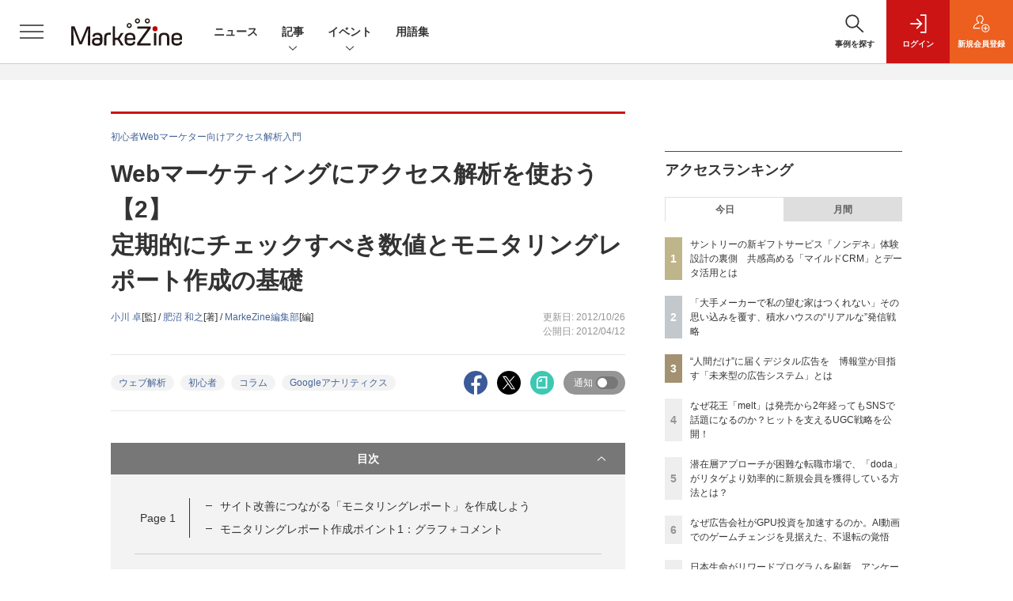

--- FILE ---
content_type: text/html; charset=utf-8
request_url: https://www.google.com/recaptcha/api2/aframe
body_size: 183
content:
<!DOCTYPE HTML><html><head><meta http-equiv="content-type" content="text/html; charset=UTF-8"></head><body><script nonce="od_wewb-KfFqJv-pXCMJHQ">/** Anti-fraud and anti-abuse applications only. See google.com/recaptcha */ try{var clients={'sodar':'https://pagead2.googlesyndication.com/pagead/sodar?'};window.addEventListener("message",function(a){try{if(a.source===window.parent){var b=JSON.parse(a.data);var c=clients[b['id']];if(c){var d=document.createElement('img');d.src=c+b['params']+'&rc='+(localStorage.getItem("rc::a")?sessionStorage.getItem("rc::b"):"");window.document.body.appendChild(d);sessionStorage.setItem("rc::e",parseInt(sessionStorage.getItem("rc::e")||0)+1);localStorage.setItem("rc::h",'1768728656632');}}}catch(b){}});window.parent.postMessage("_grecaptcha_ready", "*");}catch(b){}</script></body></html>

--- FILE ---
content_type: text/javascript;charset=utf-8
request_url: https://api.cxense.com/public/widget/data?json=%7B%22context%22%3A%7B%22referrer%22%3A%22%22%2C%22categories%22%3A%7B%22testgroup%22%3A%2256%22%7D%2C%22parameters%22%3A%5B%7B%22key%22%3A%22userState%22%2C%22value%22%3A%22anon%22%7D%2C%7B%22key%22%3A%22page%22%2C%22value%22%3A%222%22%7D%2C%7B%22key%22%3A%22testGroup%22%2C%22value%22%3A%2256%22%7D%2C%7B%22key%22%3A%22loadDelay%22%2C%22value%22%3A%222.9%22%7D%2C%7B%22key%22%3A%22testgroup%22%2C%22value%22%3A%2256%22%7D%5D%2C%22autoRefresh%22%3Afalse%2C%22url%22%3A%22https%3A%2F%2Fmarkezine.jp%2Farticle%2Fdetail%2F15155%3Fp%3D2%26anchor%3D0%22%2C%22browserTimezone%22%3A%220%22%7D%2C%22widgetId%22%3A%2225d1c912f531254981e4c885b8fea221510a6eb6%22%2C%22user%22%3A%7B%22ids%22%3A%7B%22usi%22%3A%22mkjjde0owd6ddno8%22%7D%7D%2C%22prnd%22%3A%22mkjjde0ot55hr4k2%22%7D&media=javascript&sid=1141836886119288443&widgetId=25d1c912f531254981e4c885b8fea221510a6eb6&resizeToContentSize=true&useSecureUrls=true&usi=mkjjde0owd6ddno8&rnd=1267483127&prnd=mkjjde0ot55hr4k2&tzo=0&callback=cXJsonpCB3
body_size: 2373
content:
/**/
cXJsonpCB3({"httpStatus":200,"response":{"items":[{"dominantimagedimensions":"1200x630","recs-image":"http://markezine.jp/static/images/article/50214/50214_arena.png","description":"2024年、花王ヘアケア事業変革の第一弾として発売された新ブランド「melt(メルト)」 は、発売後も継続的にSNSで話題化し、売上を伸ばしている。その裏にあるのは、PGC(Professional Generated Content)とUGC(User Generated Content)を両軸で最適化するコミュニケーション施策だ。本稿では、花王「melt」担当の篠原氏と、花王ヘアケア事業のUGC領域をブランド横断で一手に担うウィングリットの川上氏にインタビュー。meltのUGC戦略に焦点を当て、継続的な話題化を実現する具体的な施策や効果について深掘りする。","dominantthumbnaildimensions":"300x158","sho-publish-d":"20260114","title":"なぜ花王「melt」は発売から2年経ってもSNSで話題になるのか?ヒットを支えるUGC戦略を公開!","url":"https://markezine.jp/article/detail/50214","sho-corner-id":"1159","dominantimage":"https://markezine.jp/static/images/article/50214/50214_fb.png","sho-article-title":"なぜ花王「melt」は発売から2年経ってもSNSで話題になるのか?ヒットを支えるUGC戦略を公開!","recs-rawtitle":"なぜ花王「melt」は発売から2年経ってもSNSで話題になるのか？ヒットを支えるUGC戦略を公開！ (1/3)：MarkeZine（マーケジン）","dominantthumbnail":"https://content-thumbnail.cxpublic.com/content/dominantthumbnail/fe8a37322b2d17f7d6512f6fc54376b653730468.jpg?6967086d","campaign":"2","testId":"176","id":"fe8a37322b2d17f7d6512f6fc54376b653730468","placement":"6","click_url":"https://api.cxense.com/public/widget/click/[base64]","sho-article-type":"タイアップ"}],"template":"<!--%\nvar dummy = \"\";\nvar items = data.response.items;\nfor (var i = 0; i < items.length; i++) {\n   var item = items[i];\n   if(item['sho-conference-alias']){\n       var flg_tieup = \"\";\n       var title = item['sho-session-title'];\n       var publish_date = item['sho-publish-d'];\n       var recs_image = item['recs-image'];\n       var target = \"_blank\";\n   }else{\n    var target = \"_top\";\n    var title = item['recs-rawtitle'].replace(\"：MarkeZine（マーケジン）\",\"\");\n    title = title.replace(/\\([0-9]+\\/[0-9]+\\)$/i,\"\");        \n    var publish_date = item['sho-publish-d'];\n    var recs_image = item['recs-image'].replace(/^http:\\/\\//i, 'https://');\n    recs_image = recs_image.replace(/^https:\\/\\/markezine.jp/, 'https://mz-cdn.shoeisha.jp');\n    var flg_tieup = \"\"\n　if ((item['sho-article-tieup'] == 'タイアップ') || (item['sho-article-type'] == 'タイアップ')) {\n           flg_tieup = '(AD)';\n    }\n    }\n%-->\n<div class=\"c-headlineindex_item border-top border-bottom p-2 cx-detail\">\n          <div class=\"c-headlineindex_item_content cx-detail-content\">\n            <h6>\n            <a tmp:id=\"{{cX.clickTracker(item.click_url)}}\" tmp:href=\"{{item.url}}\" tmp:target=\"{{target}}\">{{title}}{{flg_tieup}}</a></h6>\n          </div>\n          <div class=\"c-headlineindex_item_img\"><a tmp:id=\"{{cX.clickTracker(item.click_url)}}\" tmp:href=\"{{item.url}}\" tmp:target=\"{{target}}\"><img tmp:src=\"{{recs_image}}\" alt=\"\" width=\"200\" height=\"150\"></a></div>\n        </div>\n<!--%\n}\n%-->","style":"#cce-empty-element {margin: 20px auto;width: 100%;text-align: center;}","prnd":"mkjjde0ot55hr4k2"}})

--- FILE ---
content_type: text/javascript;charset=utf-8
request_url: https://api.cxense.com/public/widget/data?json=%7B%22context%22%3A%7B%22referrer%22%3A%22%22%2C%22categories%22%3A%7B%22testgroup%22%3A%2256%22%7D%2C%22parameters%22%3A%5B%7B%22key%22%3A%22userState%22%2C%22value%22%3A%22anon%22%7D%2C%7B%22key%22%3A%22page%22%2C%22value%22%3A%222%22%7D%2C%7B%22key%22%3A%22testGroup%22%2C%22value%22%3A%2256%22%7D%2C%7B%22key%22%3A%22loadDelay%22%2C%22value%22%3A%222.9%22%7D%2C%7B%22key%22%3A%22testgroup%22%2C%22value%22%3A%2256%22%7D%5D%2C%22autoRefresh%22%3Afalse%2C%22url%22%3A%22https%3A%2F%2Fmarkezine.jp%2Farticle%2Fdetail%2F15155%3Fp%3D2%26anchor%3D0%22%2C%22browserTimezone%22%3A%220%22%7D%2C%22widgetId%22%3A%22b6cba9b65e1785f4a467aed0f462edd6202bea8b%22%2C%22user%22%3A%7B%22ids%22%3A%7B%22usi%22%3A%22mkjjde0owd6ddno8%22%7D%7D%2C%22prnd%22%3A%22mkjjde0ot55hr4k2%22%7D&media=javascript&sid=1141836886119288443&widgetId=b6cba9b65e1785f4a467aed0f462edd6202bea8b&resizeToContentSize=true&useSecureUrls=true&usi=mkjjde0owd6ddno8&rnd=349084581&prnd=mkjjde0ot55hr4k2&tzo=0&callback=cXJsonpCB5
body_size: 10130
content:
/**/
cXJsonpCB5({"httpStatus":200,"response":{"items":[{"dominantimagedimensions":"1200x630","recs-image":"http://markezine.jp/static/images/article/50250/50250_arena.jpg","description":"ブランドの“最大の魅力”をどのように伝えるか。自社の価値を見いだし、それを最適な形で多くの人に届けることは容易ではないだろう。積水ハウスは自社の家づくりの価値を伝えるために「北欧、暮らしの道具店」を運営するクラシコムと共に積水ハウスで家を建てた人のストーリーを動画広告として展開。直近では同メディアの店長、佐藤友子氏の家づくりに密着した動画コンテンツが反響を呼んだ。この施策の狙いについて、積水ハウスの足立紀生氏と酒井恵美子氏、クラシコムの高山達哉氏に話を聞いた。","collection":"MarkeZine","dominantthumbnaildimensions":"300x158","sho-publish-d":"20260115","title":"「大手メーカーで私の望む家はつくれない」その思い込みを覆す、積水ハウスの“リアルな”発信戦略","url":"https://markezine.jp/article/detail/50250","sho-corner":"業界キーパーソンと探る 注目キーワード大研究","dominantimage":"https://markezine.jp/static/images/article/50250/50250_fb.jpg","recs-rawtitle":"「大手メーカーで私の望む家はつくれない」その思い込みを覆す、積水ハウスの“リアルな”発信戦略 (1/3)：MarkeZine（マーケジン）","dominantthumbnail":"https://content-thumbnail.cxpublic.com/content/dominantthumbnail/58689066371bd4c7d4cbd324a3138904c584145b.jpg?69682fa0","campaign":"undefined","testId":"29","id":"58689066371bd4c7d4cbd324a3138904c584145b","placement":"6","click_url":"https://api.cxense.com/public/widget/click/[base64]"},{"dominantimagedimensions":"1200x630","recs-image":"http://markezine.jp/static/images/article/50184/50184_arena.png","description":"2025年、セブン-イレブンとヤッホーブルーイングが共同開発したクラフトビール「有頂天エイリアンズ」。発売から6週間連続でプレミアムビールカテゴリーにおいて販売数No.1を獲得し、発売3ヵ月で110万本を突破するなど、異例の大ヒットを記録した。さらに特筆すべきは、購入者の約35%が過去3ヵ月間ビールを購入していない“新規顧客”だったという事実だ。「若者のビール離れ」が叫ばれる中、あえて普段コンビニで酒類を買わない層を狙ったターゲット戦略とは? そして、コンビニの「300円の壁」を越え、SNSで熱狂を生み出した仕掛けとは? 11月11日開催の「MarkeZine Day 2025 Retail」には、セブン-イレブン・ジャパンの畠中拓志氏と、ヤッホーブルーイングの本田敏也氏が登壇。モデレーターに「北欧、暮らしの道具店」を運営するクラシコムの高山達哉氏を迎え、メーカーと小売の垣根を越えた「共創」のプロセスと、ヒットの再現性を紐解いた。","collection":"MarkeZine","dominantthumbnaildimensions":"300x158","sho-publish-d":"20251204","title":"セブン×ヤッホー「有頂天エイリアンズ」大ヒットの裏側 “300円の壁”を越えた共創と熱狂の作り方","url":"https://markezine.jp/article/detail/50184","sho-corner":"MarkeZine Day 2025 Retail","dominantimage":"https://markezine.jp/static/images/article/50184/50184_fb.png","recs-rawtitle":"セブン×ヤッホー「有頂天エイリアンズ」大ヒットの裏側　“300円の壁”を越えた共創と熱狂の作り方 (1/3)：MarkeZine（マーケジン）","dominantthumbnail":"https://content-thumbnail.cxpublic.com/content/dominantthumbnail/66b390d04b9667b073fcfa08f21dcfe10e9e41a7.jpg?696c9712","campaign":"undefined","testId":"29","id":"66b390d04b9667b073fcfa08f21dcfe10e9e41a7","placement":"6","click_url":"https://api.cxense.com/public/widget/click/[base64]"},{"dominantimagedimensions":"1200x630","recs-image":"http://markezine.jp/static/images/article/44761/44761_arena.jpg","description":"AIの進化によって、インターネット上で人間とロボットの判別が難しくなり、広告業界では巧妙な手口のアドフラウドが深刻な問題になっている。そんな中、博報堂は、サム・アルトマン氏とアレックス・ブラニア氏が立ち上げた「Worldプロジェクト」に参画し、人間性を証明するテクノロジーである「World ID」を活用した広告システムの構築を目指している。今回はMicrosoft Advertisingの事業責任者を務める有園雄一氏が、博報堂で未来型広告プラットフォームの構築を推進する森田英佑氏と対談。広告業界の未来を左右する取り組みについて議論した。","collection":"MarkeZine","dominantthumbnaildimensions":"300x158","sho-publish-d":"20260116","title":"“人間だけ”に届くデジタル広告を 博報堂が目指す「未来型の広告システム」とは","url":"https://markezine.jp/article/detail/44761","sho-corner":"有園が訊く!","dominantimage":"https://markezine.jp/static/images/article/44761/44761_FB.jpg","recs-rawtitle":"“人間だけ”に届くデジタル広告を　博報堂が目指す「未来型の広告システム」とは (1/3)：MarkeZine（マーケジン）","dominantthumbnail":"https://content-thumbnail.cxpublic.com/content/dominantthumbnail/2882ddce74ba2d221b65e2d39be51741a1288e9c.jpg?6969719f","campaign":"undefined","testId":"29","id":"2882ddce74ba2d221b65e2d39be51741a1288e9c","placement":"6","click_url":"https://api.cxense.com/public/widget/click/[base64]"},{"dominantimagedimensions":"1200x630","recs-image":"http://markezine.jp/static/images/article/50230/50230_arena_2.jpg","description":"AIの進歩が止まることを知らなかった2025年。広告業界に次々と新たな変化をもたらすAI技術の波に対して、広告主や代理店はどのような点を重視し、2026年への戦略を立てていけばよいのか。アタラの杉原剛氏に2025年の広告業界における注目すべき傾向とそこから見える2026年の予測をうかがった。","collection":"MarkeZine","dominantthumbnaildimensions":"300x158","sho-publish-d":"20260109","title":"【広告業界予測 2026年】いよいよ「ジャンプ」の年へ!AIエージェントと拓く新時代の可能性","url":"https://markezine.jp/article/detail/50230","sho-corner":"【新年特集】2025→2026 キーパーソンによる予測と展望","dominantimage":"https://markezine.jp/static/images/article/50230/50230_fb_2.jpg","recs-rawtitle":"【広告業界予測 2026年】いよいよ「ジャンプ」の年へ！AIエージェントと拓く新時代の可能性 (1/3)：MarkeZine（マーケジン）","dominantthumbnail":"https://content-thumbnail.cxpublic.com/content/dominantthumbnail/bb0f635465022aad1fd5dd097d967aeffaced9c0.jpg?6960389a","campaign":"undefined","testId":"29","id":"bb0f635465022aad1fd5dd097d967aeffaced9c0","placement":"6","click_url":"https://api.cxense.com/public/widget/click/[base64]"},{"dominantimagedimensions":"1200x630","recs-image":"http://markezine.jp/static/images/article/50264/50264_arena_v2.png","description":"生活者の日常に不可欠なインフラとして定着したデジタルプラットフォーム。2025年を経て、その役割は「人とのつながり」から、「AIによる課題解決」や「シームレスな購買体験」へと大きく進化しようとしている。本記事では、国内の主要プラットフォームであるLINEヤフー・Instagram・Threads・TikTok・Xの5媒体より、2026年の展望となる年始コメントをいただいた。2026年、各プラットフォームはどのように進化し、企業のマーケティング活動にどのような変革をもたらすのか。各社が掲げる最新の戦略と、具体的なアップデートの方向性を紹介する。","collection":"MarkeZine","dominantthumbnaildimensions":"300x158","sho-publish-d":"20260116","title":"LINEヤフー・Meta・TikTok・X──2026年、主要プラットフォームはどう「進化」する?","url":"https://markezine.jp/article/detail/50264","sho-corner":"【新年特集】2025→2026 キーパーソンによる予測と展望","dominantimage":"https://markezine.jp/static/images/article/50264/50264_fb_v2.png","recs-rawtitle":"LINEヤフー・Meta・TikTok・X──2026年、主要プラットフォームはどう「進化」する？ (1/4)：MarkeZine（マーケジン）","dominantthumbnail":"https://content-thumbnail.cxpublic.com/content/dominantthumbnail/1f4ae1dc677e8eccc69636bb034e699b9ccfdebc.jpg?69698000","campaign":"undefined","testId":"29","id":"1f4ae1dc677e8eccc69636bb034e699b9ccfdebc","placement":"6","click_url":"https://api.cxense.com/public/widget/click/[base64]"},{"dominantimagedimensions":"1200x630","recs-image":"http://markezine.jp/static/images/article/50205/50205_arena.png","description":"2026年、新年一発目は恒例のあの人物による「広告マーケティング業界予測」をお届け。7つのキーワードから、広告マーケティング業界の動向、今年取り組むべきテーマを探る。","collection":"MarkeZine","dominantthumbnaildimensions":"300x158","sho-publish-d":"20260105","title":"【業界人間ベム】2026年・広告マーケティング業界7つの予測","url":"https://markezine.jp/article/detail/50205","sho-corner":"【新年特集】2025→2026 キーパーソンによる予測と展望","dominantimage":"https://markezine.jp/static/images/article/50205/50205_fb.png","recs-rawtitle":"【業界人間ベム】2026年・広告マーケティング業界7つの予測 (1/4)：MarkeZine（マーケジン）","dominantthumbnail":"https://content-thumbnail.cxpublic.com/content/dominantthumbnail/fe7c479c00e21b6f8384ccbef6138951a695409e.jpg?695af2b9","campaign":"undefined","testId":"29","id":"fe7c479c00e21b6f8384ccbef6138951a695409e","placement":"6","click_url":"https://api.cxense.com/public/widget/click/[base64]"},{"dominantimagedimensions":"1200x630","recs-image":"http://markezine.jp/static/images/article/47087/47087_0.jpg","description":"音楽や音声コンテンツのマーケティング活用への注目は高まっているものの、どのように活用したらいいのか、ノウハウはまだ広まっていないかもしれません。本記事では、音楽ジャーナリストの柴那典(しば・とものり)氏、Spotify Japanの立石ジョー氏に、昨今の音楽や音声コンテンツの潮流からマーケティング活用事例まで伺いました。","collection":"MarkeZine","dominantthumbnaildimensions":"300x158","sho-publish-d":"20241217","title":"短尺動画など、「流行の兆し」見つけるには?Spotifyを活用した、音楽・音声のマーケティング活用","url":"https://markezine.jp/article/detail/47087","sho-corner":"業界キーパーソンと探る注目キーワード大研究","dominantimage":"https://markezine.jp/static/images/article/47087/47087_fb.jpg","recs-rawtitle":"短尺動画など、「流行の兆し」見つけるには？Spotifyを活用した、音楽・音声のマーケティング活用 (1/3)：MarkeZine（マーケジン）","dominantthumbnail":"https://content-thumbnail.cxpublic.com/content/dominantthumbnail/16eef4d3c55990391877fc7fa1e7671e2e35c9ce.jpg?696c731c","campaign":"undefined","testId":"29","id":"16eef4d3c55990391877fc7fa1e7671e2e35c9ce","placement":"6","click_url":"https://api.cxense.com/public/widget/click/[base64]"},{"dominantimagedimensions":"1200x630","recs-image":"http://markezine.jp/static/images/article/49856/49856_0.jpg","description":"Sansanのマーケティング部では、独自のペルソナフレームワークによって担当者同士の共通認識を醸成し、アウトプットを標準化しているという。2025年9月に開催されたMarkeZine Day 2025 Autumnでは、同社のマーケティング部を牽引する福永和洋氏が登壇。価値訴求のための独自のペルソナフレームワークやコンテンツを作るステップ、さらには「作って終わり」にしないフレームワークの継続的な活用法まで、同社の取り組みを語った。","collection":"MarkeZine","dominantthumbnaildimensions":"300x158","sho-publish-d":"20260116","title":"BtoBマーケは顧客理解=業務理解。作って終わりにしない、Sansanのペルソナフレームワーク活用法","url":"https://markezine.jp/article/detail/49856","sho-corner":"MarkeZine Day 2025 Autumn","dominantimage":"https://markezine.jp/static/images/article/49856/49856_fb.jpg","recs-rawtitle":"BtoBマーケは顧客理解＝業務理解。作って終わりにしない、Sansanのペルソナフレームワーク活用法 (1/3)：MarkeZine（マーケジン）","dominantthumbnail":"https://content-thumbnail.cxpublic.com/content/dominantthumbnail/88802cb400e61968c4224a31bb1d205d17b09cc4.jpg?69696cbd","campaign":"undefined","testId":"29","id":"88802cb400e61968c4224a31bb1d205d17b09cc4","placement":"6","click_url":"https://api.cxense.com/public/widget/click/[base64]"}],"template":"                  <div class=\"c-featureindex\">\n                    <ul class=\"c-featureindex_list row row-cols-1 row-cols-sm-2 row-cols-md-4 gx-4 gy-4 gy-md-5\">\n          <!--%\n          var dummy = \"\";\n\t\t  var items = data.response.items;\n\t\t  for (var i = 0; i < 8; i++) {\n  \t\t\tvar item = items[i];\n                var title = item['recs-rawtitle'].replace(\"：MarkeZine（マーケジン）\",\"\");\n                title = title.replace(/\\([0-9]+\\/[0-9]+\\)$/i,\"\");              \n                var publish_date = item['sho-publish-d'];\n                var recs_image = item['recs-image'].replace(/^http:\\/\\//i, 'https://');\n                var click_url = cX.clickTracker(item.click_url);\n                recs_image = recs_image.replace(/^https:\\/\\/markezine.jp/, 'https://mz-cdn.shoeisha.jp');\n            %-->                    \n                      <li class=\"c-featureindex_listitem\">\n                        <div class=\"c-featureindex_item\">\n                          <div class=\"c-featureindex_item_img\">\n                            <p><img tmp:src=\"{{recs_image}}\"  alt=\"\" width=\"200\" height=\"150\" class=\"\"></p>\n                           </div>\n                            \n                          <div class=\"c-featureindex_item_content\">\n                            <p class=\"c-featureindex_item_heading\"><a tmp:id=\"{{click_url}}\" tmp:href=\"{{item.url}}\" tmp:target=\"_top\">{{title}}</a></p>\n                          </div>\n                        </div>\n                      </li>\n          <!--%\n          }\n\t      %-->            \n                            </ul>\n                            </div>","style":"","head":"    function separate(num){\n    \treturn String(num).replace( /(\\d)(?=(\\d\\d\\d)+(?!\\d))/g, '$1,');\n\t}\n","prnd":"mkjjde0ot55hr4k2"}})

--- FILE ---
content_type: text/javascript;charset=utf-8
request_url: https://id.cxense.com/public/user/id?json=%7B%22identities%22%3A%5B%7B%22type%22%3A%22ckp%22%2C%22id%22%3A%22mkjjde0owd6ddno8%22%7D%2C%7B%22type%22%3A%22lst%22%2C%22id%22%3A%222s9aj31eqx3re1qj6kwyadqmr6%22%7D%2C%7B%22type%22%3A%22cst%22%2C%22id%22%3A%222s9aj31eqx3re1qj6kwyadqmr6%22%7D%5D%7D&callback=cXJsonpCB7
body_size: 189
content:
/**/
cXJsonpCB7({"httpStatus":200,"response":{"userId":"cx:1jbewttanndpd39kjx3vgtp6ao:fs15g7bb19kh","newUser":true}})

--- FILE ---
content_type: text/javascript;charset=utf-8
request_url: https://api.cxense.com/public/widget/data?json=%7B%22context%22%3A%7B%22referrer%22%3A%22%22%2C%22categories%22%3A%7B%22testgroup%22%3A%2256%22%7D%2C%22parameters%22%3A%5B%7B%22key%22%3A%22userState%22%2C%22value%22%3A%22anon%22%7D%2C%7B%22key%22%3A%22page%22%2C%22value%22%3A%222%22%7D%2C%7B%22key%22%3A%22testGroup%22%2C%22value%22%3A%2256%22%7D%2C%7B%22key%22%3A%22loadDelay%22%2C%22value%22%3A%222.9%22%7D%2C%7B%22key%22%3A%22testgroup%22%2C%22value%22%3A%2256%22%7D%5D%2C%22autoRefresh%22%3Afalse%2C%22url%22%3A%22https%3A%2F%2Fmarkezine.jp%2Farticle%2Fdetail%2F15155%3Fp%3D2%26anchor%3D0%22%2C%22browserTimezone%22%3A%220%22%7D%2C%22widgetId%22%3A%22d3160c1b48e301d14042bdcccba05e313fee4002%22%2C%22user%22%3A%7B%22ids%22%3A%7B%22usi%22%3A%22mkjjde0owd6ddno8%22%7D%7D%2C%22prnd%22%3A%22mkjjde0ot55hr4k2%22%7D&media=javascript&sid=1141836886119288443&widgetId=d3160c1b48e301d14042bdcccba05e313fee4002&resizeToContentSize=true&useSecureUrls=true&usi=mkjjde0owd6ddno8&rnd=510684231&prnd=mkjjde0ot55hr4k2&tzo=0&callback=cXJsonpCB4
body_size: 12669
content:
/**/
cXJsonpCB4({"httpStatus":200,"response":{"items":[{"dominantimagedimensions":"1200x630","recs-image":"http://markezine.jp/static/images/article/50060/50060_arena.jpg","description":"多くのマーケターが抱える「リターゲティング広告の頭打ち」と「潜在層の新規顧客の獲得」という課題。そのような中、パーソルキャリアが手掛ける転職サービス「doda」はCriteoの「コマース・オーディエンス」をはじめとしたソリューションを活用し、従来のリターゲティングに匹敵する効果を新規会員獲得で実現したという。いかにして新規会員獲得を大きく伸ばしているのか、その成功事例に迫る。","collection":"Collection 1","dominantthumbnaildimensions":"300x158","sho-publish-d":"20260115","title":"潜在層アプローチが困難な転職市場で、「doda」がリタゲより効率的に新規会員を獲得している方法とは?","url":"https://markezine.jp/article/detail/50060","dominantimage":"https://markezine.jp/static/images/article/50060/50060_fb.jpg","recs-rawtitle":"潜在層アプローチが困難な転職市場で、「doda」がリタゲより効率的に新規会員を獲得している方法とは？ (1/3)：MarkeZine（マーケジン）","dominantthumbnail":"https://content-thumbnail.cxpublic.com/content/dominantthumbnail/19060f6b4562b38d62f20a5bed19a35d3236574b.jpg?69685140","campaign":"1","testId":"37","id":"19060f6b4562b38d62f20a5bed19a35d3236574b","placement":"6","click_url":"https://api.cxense.com/public/widget/click/[base64]"},{"dominantimagedimensions":"1200x630","recs-image":"http://markezine.jp/static/images/article/50200/50200_arena.jpg","description":"AIによる広告システムの自動化が進む今、広告運用における成功の鍵は「クリエイティブの多様性」にあるとMetaは提唱している。しかし、制作リソースやコストが壁となり、PDCAを回しきれない広告主が多いのが現実だ。この課題に対して、2025年11月設立のサイバーグリップは「制作費ゼロ・リスクゼロ」の成果報酬型サービスを提供することで解決するという。既にコンバージョン数128%改善など、成果を出している革新的な仕組みについて、サイバーグリップの松橋氏とMetaの山中氏にうかがった。","collection":"Collection 1","dominantthumbnaildimensions":"300x158","sho-publish-d":"20260109","title":"Meta提唱「クリエイティブは新たなターゲティング手法」制作費ゼロ・成果報酬で実現する多様化の仕組み","url":"https://markezine.jp/article/detail/50200","dominantimage":"https://markezine.jp/static/images/article/50200/50200_fb_3.jpg","recs-rawtitle":"Meta提唱「クリエイティブは新たなターゲティング手法」制作費ゼロ・成果報酬で実現する多様化の仕組み (1/3)：MarkeZine（マーケジン）","dominantthumbnail":"https://content-thumbnail.cxpublic.com/content/dominantthumbnail/f85ba9109df8f086252e205d31b5e601529a25e7.jpg?69607ddb","campaign":"1","testId":"37","id":"f85ba9109df8f086252e205d31b5e601529a25e7","placement":"6","click_url":"https://api.cxense.com/public/widget/click/[base64]"},{"dominantimagedimensions":"1200x630","recs-image":"http://markezine.jp/static/images/article/50214/50214_arena.png","description":"2024年、花王ヘアケア事業変革の第一弾として発売された新ブランド「melt(メルト)」 は、発売後も継続的にSNSで話題化し、売上を伸ばしている。その裏にあるのは、PGC(Professional Generated Content)とUGC(User Generated Content)を両軸で最適化するコミュニケーション施策だ。本稿では、花王「melt」担当の篠原氏と、花王ヘアケア事業のUGC領域をブランド横断で一手に担うウィングリットの川上氏にインタビュー。meltのUGC戦略に焦点を当て、継続的な話題化を実現する具体的な施策や効果について深掘りする。","collection":"Collection 1","dominantthumbnaildimensions":"300x158","sho-publish-d":"20260114","title":"なぜ花王「melt」は発売から2年経ってもSNSで話題になるのか?ヒットを支えるUGC戦略を公開!","url":"https://markezine.jp/article/detail/50214","dominantimage":"https://markezine.jp/static/images/article/50214/50214_fb.png","recs-rawtitle":"なぜ花王「melt」は発売から2年経ってもSNSで話題になるのか？ヒットを支えるUGC戦略を公開！ (1/3)：MarkeZine（マーケジン）","dominantthumbnail":"https://content-thumbnail.cxpublic.com/content/dominantthumbnail/fe8a37322b2d17f7d6512f6fc54376b653730468.jpg?6967086d","campaign":"1","testId":"37","id":"fe8a37322b2d17f7d6512f6fc54376b653730468","placement":"6","click_url":"https://api.cxense.com/public/widget/click/[base64]"},{"dominantimagedimensions":"1200x630","recs-image":"http://markezine.jp/static/images/article/50019/50019_arena.jpg","description":"企業のDX推進において、会員基盤から得られるデータをどう活用し、顧客とのエンゲージメントを高めるかは重要な課題だ。対面でのコミュニケーションが中心だった保険業界にも、等しくその波は押し寄せている。日本生命保険相互会社は2025年4月、従来の契約者向けサービスを大きく刷新し、即時性の高いデジタルギフトを用いたリワードプログラムを導入した。その背景には、デジタル化による継続的な接点の創出と、データ活用による顧客理解の深化への期待が込められている。今回の開発で活用されたソリューション「giftee Reward Suite(ギフティ リワード スイート)」を提供する株式会社ギフティも交え、リワードプログラムを成功に導くための設計思想とDX戦略を聞いた。","collection":"Collection 1","dominantthumbnaildimensions":"300x158","sho-publish-d":"20260114","title":"日本生命がリワードプログラムを刷新 アンケート・リワード機能導入によるCX向上策とは?","url":"https://markezine.jp/article/detail/50019","dominantimage":"https://markezine.jp/static/images/article/50019/50019_fb.jpg","recs-rawtitle":"日本生命がリワードプログラムを刷新　アンケート・リワード機能導入によるCX向上策とは？ (1/3)：MarkeZine（マーケジン）","dominantthumbnail":"https://content-thumbnail.cxpublic.com/content/dominantthumbnail/4412ba2f881e84834bd6c2c1101d0599094cc40f.jpg?6966eaca","campaign":"1","testId":"37","id":"4412ba2f881e84834bd6c2c1101d0599094cc40f","placement":"6","click_url":"https://api.cxense.com/public/widget/click/[base64]"},{"dominantimagedimensions":"1200x630","recs-image":"http://markezine.jp/static/images/article/50286/id285_arena2.jpg","description":"2025年、動画広告は「撮影」から「生成」へシフトした――。Hakuhodo DY ONEは今、AIによるデジタル広告動画クリエイティブ制作の領域で、前例のない規模の投資を行っている。その中心にあるのは、意外にもGPUへの投資と、制作プロセスの「ノード化」だ。なぜ広告会社がハードウェアに投資するのか? マーケティング支援サービス「ONE-AIGENT(ワン・エージェント)」を軸にAI活用の最前線を追う本連載、今回はHakuhodo DY ONEがとらえる生成AIがけん引する動画クリエイティブの最前線と、その裏側にある同社のカメラのないスタジオ構想について、同社常務執行役員 柴山大氏に聞いた。","collection":"Collection 1","dominantthumbnaildimensions":"300x158","sho-publish-d":"20260115","title":"なぜ広告会社がGPU投資を加速するのか。AI動画でのゲームチェンジを見据えた、不退転の覚悟","url":"https://markezine.jp/article/detail/50286","dominantimage":"https://markezine.jp/static/images/article/50286/id285_ogp2.jpg","recs-rawtitle":"なぜ広告会社がGPU投資を加速するのか。AI動画でのゲームチェンジを見据えた、不退転の覚悟 (1/3)：MarkeZine（マーケジン）","dominantthumbnail":"https://content-thumbnail.cxpublic.com/content/dominantthumbnail/1be5f1e7b0753e6165de06aea37f5908b86c8fb9.jpg?69684a68","campaign":"1","testId":"37","id":"1be5f1e7b0753e6165de06aea37f5908b86c8fb9","placement":"6","click_url":"https://api.cxense.com/public/widget/click/[base64]"},{"dominantimagedimensions":"1200x630","recs-image":"http://markezine.jp/static/images/article/50172/50172_arena.jpg","description":"デジタルマーケティングで目標の成果が出ないとき、その施策は単発で終わらせるしかないのだろうか。PR発想のデジタルマーケティングでブランドの成長を支援するマテリアルデジタル 取締役の川端康介氏が、2025年11月に開催された「MarkeZine Day 2025 Retail」に登壇。単発的な施策を積み重ねる“焼畑式マーケティング”から脱却し、持続的な成果につなげるミドルファネル戦略について語った。態度変容を実現する中長期的なマーケティングを設計する方法とその効果に迫る。","collection":"Collection 1","dominantthumbnaildimensions":"300x158","sho-publish-d":"20260113","title":"ミドルファネルへの注力で投資対効果を最大化!ナレッジが蓄積されない単発施策の繰り返しから脱却せよ","url":"https://markezine.jp/article/detail/50172","dominantimage":"https://markezine.jp/static/images/article/50172/50172_FB.jpg","recs-rawtitle":"ミドルファネルへの注力で投資対効果を最大化！ナレッジが蓄積されない単発施策の繰り返しから脱却せよ (1/3)：MarkeZine（マーケジン）","dominantthumbnail":"https://content-thumbnail.cxpublic.com/content/dominantthumbnail/b8cc8d64e585047902459d64d79b79abfb0480a5.jpg?6965996b","campaign":"1","testId":"37","id":"b8cc8d64e585047902459d64d79b79abfb0480a5","placement":"6","click_url":"https://api.cxense.com/public/widget/click/[base64]"},{"dominantimagedimensions":"1200x630","recs-image":"http://markezine.jp/static/images/article/50215/50215_arena.png","description":"AIの活用により、マーケティングの分析業務におけるスキルやノウハウが一般化している中、他社に差をつけるカギとして「独自データ」への関心が高まっている。そのような中で注目が集まっているのが、ヴァリューズが展開する、250万人のWeb行動ログを基盤とする競合調査・市場分析ツール「Dockpit(ドックピット)」だ。本記事では同社の榊氏と水野氏にインタビュー。Dockpitの具体的な活用事例のほか、AI時代に一歩抜きんでたデータ分析を行うためのヒントを聞いた。","collection":"Collection 1","dominantthumbnaildimensions":"300x158","sho-publish-d":"20260116","title":"「あの数字が欲しい」をたった1分で。AI時代に独自データで優位性をもたらす「Dockpit」とは","url":"https://markezine.jp/article/detail/50215","dominantimage":"https://markezine.jp/static/images/article/50215/50215_fb.png","recs-rawtitle":"「あの数字が欲しい」をたった1分で。AI時代に独自データで優位性をもたらす「Dockpit」とは (1/3)：MarkeZine（マーケジン）","dominantthumbnail":"https://content-thumbnail.cxpublic.com/content/dominantthumbnail/1658d98363328a0c616754722f20ca7b073672e2.jpg?6969abfb","campaign":"1","testId":"37","id":"1658d98363328a0c616754722f20ca7b073672e2","placement":"6","click_url":"https://api.cxense.com/public/widget/click/[base64]"},{"dominantimagedimensions":"1200x630","recs-image":"http://markezine.jp/static/images/article/50065/50065_0.jpg","description":"多様なデータを正しく分析し、顧客一人ひとりに合わせたブランドコミュニケーションを実現するにはどうすればよいのか。dentsu Japan(国内電通グループ)が掲げる「CX-Connect」を体現する事例を紹介していく本連載、今回は「パーソナライズドコミュニケーション」をテーマに、日本コカ·コーラのコーヒーブランド「ジョージア」のLINE公式アカウント施策についてインタビュー。プロジェクトを担当した電通の田中氏、電通デジタルの土屋氏、電通プロモーションプラスの藤田氏に、パーソナライズドコミュニケーションの設計戦略やデータ活用のポイントをうかがい、ユーザーとつながり続けるLINE運用の秘訣を探った。","collection":"Collection 1","dominantthumbnaildimensions":"300x158","sho-publish-d":"20251222","title":"LINEミニアプリ利用者数1位!「ジョージア」に学ぶ顧客とつながるパーソナライズドコミュニケーション","url":"https://markezine.jp/article/detail/50065","dominantimage":"https://markezine.jp/static/images/article/50065/50065_fb.jpg","recs-rawtitle":"LINEミニアプリ利用者数1位！「ジョージア」に学ぶ顧客とつながるパーソナライズドコミュニケーション (1/3)：MarkeZine（マーケジン）","dominantthumbnail":"https://content-thumbnail.cxpublic.com/content/dominantthumbnail/9af419c8107f3a28268c2487342ba00678c05a7a.jpg?6948a691","campaign":"1","testId":"37","id":"9af419c8107f3a28268c2487342ba00678c05a7a","placement":"6","click_url":"https://api.cxense.com/public/widget/click/[base64]"},{"dominantimagedimensions":"1200x630","recs-image":"http://markezine.jp/static/images/article/50175/50175_arena.png","description":"多くのBtoB企業がWebサイトからのリード獲得に注力する一方、そのコンバージョン率(CVR)は平均1%未満と言われることが多く、実に99%の訪問者を逃しているのが実情だ。この「当たり前」とされてきた現実は、マツリカが提唱する新概念「AIドリブン・グロース」によって解消できるという。その概念を具現化するマーケティング・営業AIエージェント「Mazrica Engage(マツリカエンゲージ)」は、導入企業のウェブサイトで「CVR1.8倍」などの成果をあげている。本記事では、長年BtoBセールステック事業を牽引し、米国の最新BtoBマーケティングにも精通する事業責任者の中谷真史氏に、CVR1%の壁を壊す「AIドリブン・グロース」の全貌と、いかにしてWebサイトからの「見込み顧客を2倍にする」のかを、具体的な事例を交えて伺う。","collection":"Collection 1","dominantthumbnaildimensions":"300x158","sho-publish-d":"20251222","title":"サイト訪問者の99%を逃す“機会損失”に終止符を。CVR1%の壁を壊す「対話するWebサイト」の力","url":"https://markezine.jp/article/detail/50175","dominantimage":"https://markezine.jp/static/images/article/50175/50175_fb.jpg","recs-rawtitle":"サイト訪問者の99%を逃す“機会損失”に終止符を。CVR1%の壁を壊す「対話するWebサイト」の力 (1/3)：MarkeZine（マーケジン）","dominantthumbnail":"https://content-thumbnail.cxpublic.com/content/dominantthumbnail/dc918804bc5ecf4f5e4af47371a91672bb1286a9.jpg?69489a4e","campaign":"1","testId":"37","id":"dc918804bc5ecf4f5e4af47371a91672bb1286a9","placement":"6","click_url":"https://api.cxense.com/public/widget/click/[base64]"},{"dominantimagedimensions":"1200x630","recs-image":"http://markezine.jp/static/images/article/50271/50271_side.png","description":"デジタル化の加速による顧客ニーズの多様化と競争激化が顕著となっている金融業界。競争優位性を確保するカギとなるのが、システムの中核を担うミッションクリティカルな勘定系システムだ。ソニー銀行はビジネスアジリティの向上を目指し、2025年5月6日より次世代デジタルバンキングシステムの稼働を開始。このシステムには、富士通のクラウドネイティブな次世代勘定系ソリューション「Fujitsu Core Banking xBank」が採用されている。そして、このミッションクリティカルなシステムの中核で顧客との重要なタッチポイントを支えているのが、ユミルリンクが提供するエンジニア向けメールリレーサービス・メール送信API「Cuenote SR-S」だ。","collection":"Collection 1","dominantthumbnaildimensions":"300x158","sho-publish-d":"20251223","title":"ソニー銀行の新勘定系システムを安定稼働に導いた「メール配信」の真価 銀行の当たり前を守る絶対要件とは","url":"https://markezine.jp/article/detail/50271","dominantimage":"https://markezine.jp/static/images/article/50271/50271_top.png","recs-rawtitle":"ソニー銀行の新勘定系システムを安定稼働に導いた「メール配信」の真価 銀行の当たり前を守る絶対要件とは (1/3)：MarkeZine（マーケジン）","dominantthumbnail":"https://content-thumbnail.cxpublic.com/content/dominantthumbnail/ee7c08f8e629ba36bfa509b7d5d74ed966a66c9e.jpg?6949eb26","campaign":"1","testId":"37","id":"ee7c08f8e629ba36bfa509b7d5d74ed966a66c9e","placement":"6","click_url":"https://api.cxense.com/public/widget/click/[base64]"}],"template":"              <section class=\"c-primarysection\">\n                <div class=\"c-primarysection_header\">\n                  <h2 class=\"c-primarysection_heading\">Spotlight</h2>\n                  <p class=\"c-secondarysection_heading_small\">AD</p>\n                </div>\n<div class=\"c-primarysection_body\">\n                  <div class=\"c-pickupindex\">\n                    <ul class=\"c-pickupindex_list\">\n<!--%\nvar dummy = \"\";\nvar items = data.response.items.slice(0, 3);\nfor (var i = 0; i < items.length; i++) {\n    var item = items[i];\n    var title = item['recs-rawtitle'].replace(\"：MarkeZine（マーケジン）\",\"\");\n    title = title.replace(\"：ProductZine（プロダクトジン）\",\"\");\n    title = title.replace(/\\([0-9]+\\/[0-9]+\\)$/i,\"\");        \n    var publish_date = item['sho-publish-d'];\n    var recs_image = item['recs-image'].replace(/^http:\\/\\//i, 'https://');\n    recs_image = recs_image.replace(/^https:\\/\\/markezine.jp/, 'https://mz-cdn.shoeisha.jp');\n%-->                    \n\n                      <li class=\"c-pickupindex_listitem\">\n                        <div class=\"c-pickupindex_item\">\n                          <div class=\"c-pickupindex_item_img\"><img tmp:src=\"{{recs_image}}\" alt=\"\" width=\"200\" height=\"150\"></div>\n                          <div class=\"c-pickupindex_item_content\">\n                            <p class=\"c-pickupindex_item_heading\"><a tmp:id=\"{{cX.clickTracker(item.click_url)}}\" tmp:href=\"{{item.url}}\" tmp:target=\"_top\">{{title}}</a></p>\n                          </div>\n                        </div>\n                      </li>\n<!--%\n}\n%-->                      \n\n                    </ul>\n                  </div>\n                </div>\n\n</section>","style":"","prnd":"mkjjde0ot55hr4k2"}})

--- FILE ---
content_type: text/javascript;charset=utf-8
request_url: https://p1cluster.cxense.com/p1.js
body_size: 101
content:
cX.library.onP1('2s9aj31eqx3re1qj6kwyadqmr6');


--- FILE ---
content_type: text/javascript;charset=utf-8
request_url: https://api.cxense.com/public/widget/data?json=%7B%22context%22%3A%7B%22referrer%22%3A%22%22%2C%22categories%22%3A%7B%22testgroup%22%3A%2256%22%7D%2C%22parameters%22%3A%5B%7B%22key%22%3A%22userState%22%2C%22value%22%3A%22anon%22%7D%2C%7B%22key%22%3A%22page%22%2C%22value%22%3A%222%22%7D%2C%7B%22key%22%3A%22testGroup%22%2C%22value%22%3A%2256%22%7D%2C%7B%22key%22%3A%22loadDelay%22%2C%22value%22%3A%222.9%22%7D%2C%7B%22key%22%3A%22testgroup%22%2C%22value%22%3A%2256%22%7D%5D%2C%22autoRefresh%22%3Afalse%2C%22url%22%3A%22https%3A%2F%2Fmarkezine.jp%2Farticle%2Fdetail%2F15155%3Fp%3D2%26anchor%3D0%22%2C%22browserTimezone%22%3A%220%22%7D%2C%22widgetId%22%3A%226b27504a68afffa167fb2cccc8cebedf6ea5cf37%22%2C%22user%22%3A%7B%22ids%22%3A%7B%22usi%22%3A%22mkjjde0owd6ddno8%22%7D%7D%2C%22prnd%22%3A%22mkjjde0ot55hr4k2%22%7D&media=javascript&sid=1141836886119288443&widgetId=6b27504a68afffa167fb2cccc8cebedf6ea5cf37&resizeToContentSize=true&useSecureUrls=true&usi=mkjjde0owd6ddno8&rnd=1335060261&prnd=mkjjde0ot55hr4k2&tzo=0&callback=cXJsonpCB2
body_size: 8010
content:
/**/
cXJsonpCB2({"httpStatus":200,"response":{"items":[{"dominantimagedimensions":"1200x630","recs-image":"http://markezine.jp/static/images/article/50008/50008_0.jpg","description":"ブランドのファンを増やし、長期にわたってつながるためには、どのような体験設計が効果的なのか。電通グループが掲げる、顧客とつながり続ける「CX-Connect」の実現を掘り下げていく本連載の第5回では、サントリーの新たなCRM戦略をテーマにインタビューを実施。顧客の共感を深め能動的なコミュニケーションを促す仕組みについて、MarkeZine編集長の安成が、サントリーの馬場氏と本プロジェクトに関わる電通の松林氏、宮本氏、吉田氏に話を聞いた。","collection":"Collection 1","dominantthumbnaildimensions":"300x158","sho-publish-d":"20251203","title":"サントリーの新ギフトサービス「ノンデネ」体験設計の裏側 共感高める「マイルドCRM」とデータ活用とは","url":"https://markezine.jp/article/detail/50008","dominantimage":"https://markezine.jp/static/images/article/50008/50008_fb.jpg","recs-rawtitle":"サントリーの新ギフトサービス「ノンデネ」体験設計の裏側　共感高める「マイルドCRM」とデータ活用とは (1/3)：MarkeZine（マーケジン）","dominantthumbnail":"https://content-thumbnail.cxpublic.com/content/dominantthumbnail/a54d89a33c6282f33fe5ac0dca08cf1cbdcfc698.jpg?696ae64b","campaign":"1","testId":"38","id":"a54d89a33c6282f33fe5ac0dca08cf1cbdcfc698","placement":"1000","click_url":"https://api.cxense.com/public/widget/click/[base64]"},{"dominantimagedimensions":"1200x630","recs-image":"http://markezine.jp/static/images/article/50250/50250_arena.jpg","description":"ブランドの“最大の魅力”をどのように伝えるか。自社の価値を見いだし、それを最適な形で多くの人に届けることは容易ではないだろう。積水ハウスは自社の家づくりの価値を伝えるために「北欧、暮らしの道具店」を運営するクラシコムと共に積水ハウスで家を建てた人のストーリーを動画広告として展開。直近では同メディアの店長、佐藤友子氏の家づくりに密着した動画コンテンツが反響を呼んだ。この施策の狙いについて、積水ハウスの足立紀生氏と酒井恵美子氏、クラシコムの高山達哉氏に話を聞いた。","collection":"Collection 1","dominantthumbnaildimensions":"300x158","sho-publish-d":"20260115","title":"「大手メーカーで私の望む家はつくれない」その思い込みを覆す、積水ハウスの“リアルな”発信戦略","url":"https://markezine.jp/article/detail/50250","dominantimage":"https://markezine.jp/static/images/article/50250/50250_fb.jpg","recs-rawtitle":"「大手メーカーで私の望む家はつくれない」その思い込みを覆す、積水ハウスの“リアルな”発信戦略 (1/3)：MarkeZine（マーケジン）","dominantthumbnail":"https://content-thumbnail.cxpublic.com/content/dominantthumbnail/58689066371bd4c7d4cbd324a3138904c584145b.jpg?69682fa0","campaign":"1","testId":"38","id":"58689066371bd4c7d4cbd324a3138904c584145b","placement":"1000","click_url":"https://api.cxense.com/public/widget/click/[base64]"},{"dominantimagedimensions":"1200x630","recs-image":"http://markezine.jp/static/images/article/50184/50184_arena.png","description":"2025年、セブン-イレブンとヤッホーブルーイングが共同開発したクラフトビール「有頂天エイリアンズ」。発売から6週間連続でプレミアムビールカテゴリーにおいて販売数No.1を獲得し、発売3ヵ月で110万本を突破するなど、異例の大ヒットを記録した。さらに特筆すべきは、購入者の約35%が過去3ヵ月間ビールを購入していない“新規顧客”だったという事実だ。「若者のビール離れ」が叫ばれる中、あえて普段コンビニで酒類を買わない層を狙ったターゲット戦略とは? そして、コンビニの「300円の壁」を越え、SNSで熱狂を生み出した仕掛けとは? 11月11日開催の「MarkeZine Day 2025 Retail」には、セブン-イレブン・ジャパンの畠中拓志氏と、ヤッホーブルーイングの本田敏也氏が登壇。モデレーターに「北欧、暮らしの道具店」を運営するクラシコムの高山達哉氏を迎え、メーカーと小売の垣根を越えた「共創」のプロセスと、ヒットの再現性を紐解いた。","collection":"Collection 1","dominantthumbnaildimensions":"300x158","sho-publish-d":"20251204","title":"セブン×ヤッホー「有頂天エイリアンズ」大ヒットの裏側 “300円の壁”を越えた共創と熱狂の作り方","url":"https://markezine.jp/article/detail/50184","dominantimage":"https://markezine.jp/static/images/article/50184/50184_fb.png","recs-rawtitle":"セブン×ヤッホー「有頂天エイリアンズ」大ヒットの裏側　“300円の壁”を越えた共創と熱狂の作り方 (1/3)：MarkeZine（マーケジン）","dominantthumbnail":"https://content-thumbnail.cxpublic.com/content/dominantthumbnail/66b390d04b9667b073fcfa08f21dcfe10e9e41a7.jpg?696c9712","campaign":"1","testId":"38","id":"66b390d04b9667b073fcfa08f21dcfe10e9e41a7","placement":"1000","click_url":"https://api.cxense.com/public/widget/click/[base64]"},{"dominantimagedimensions":"1200x630","recs-image":"http://markezine.jp/static/images/article/50214/50214_arena.png","description":"2024年、花王ヘアケア事業変革の第一弾として発売された新ブランド「melt(メルト)」 は、発売後も継続的にSNSで話題化し、売上を伸ばしている。その裏にあるのは、PGC(Professional Generated Content)とUGC(User Generated Content)を両軸で最適化するコミュニケーション施策だ。本稿では、花王「melt」担当の篠原氏と、花王ヘアケア事業のUGC領域をブランド横断で一手に担うウィングリットの川上氏にインタビュー。meltのUGC戦略に焦点を当て、継続的な話題化を実現する具体的な施策や効果について深掘りする。","collection":"Collection 1","dominantthumbnaildimensions":"300x158","sho-publish-d":"20260114","title":"なぜ花王「melt」は発売から2年経ってもSNSで話題になるのか?ヒットを支えるUGC戦略を公開!","url":"https://markezine.jp/article/detail/50214","dominantimage":"https://markezine.jp/static/images/article/50214/50214_fb.png","recs-rawtitle":"なぜ花王「melt」は発売から2年経ってもSNSで話題になるのか？ヒットを支えるUGC戦略を公開！ (1/3)：MarkeZine（マーケジン）","dominantthumbnail":"https://content-thumbnail.cxpublic.com/content/dominantthumbnail/fe8a37322b2d17f7d6512f6fc54376b653730468.jpg?6967086d","campaign":"1","testId":"38","id":"fe8a37322b2d17f7d6512f6fc54376b653730468","placement":"1000","click_url":"https://api.cxense.com/public/widget/click/[base64]"},{"dominantimagedimensions":"1200x630","recs-image":"http://markezine.jp/static/images/article/50019/50019_arena.jpg","description":"企業のDX推進において、会員基盤から得られるデータをどう活用し、顧客とのエンゲージメントを高めるかは重要な課題だ。対面でのコミュニケーションが中心だった保険業界にも、等しくその波は押し寄せている。日本生命保険相互会社は2025年4月、従来の契約者向けサービスを大きく刷新し、即時性の高いデジタルギフトを用いたリワードプログラムを導入した。その背景には、デジタル化による継続的な接点の創出と、データ活用による顧客理解の深化への期待が込められている。今回の開発で活用されたソリューション「giftee Reward Suite(ギフティ リワード スイート)」を提供する株式会社ギフティも交え、リワードプログラムを成功に導くための設計思想とDX戦略を聞いた。","collection":"Collection 1","dominantthumbnaildimensions":"300x158","sho-publish-d":"20260114","title":"日本生命がリワードプログラムを刷新 アンケート・リワード機能導入によるCX向上策とは?","url":"https://markezine.jp/article/detail/50019","dominantimage":"https://markezine.jp/static/images/article/50019/50019_fb.jpg","recs-rawtitle":"日本生命がリワードプログラムを刷新　アンケート・リワード機能導入によるCX向上策とは？ (1/3)：MarkeZine（マーケジン）","dominantthumbnail":"https://content-thumbnail.cxpublic.com/content/dominantthumbnail/4412ba2f881e84834bd6c2c1101d0599094cc40f.jpg?6966eaca","campaign":"1","testId":"38","id":"4412ba2f881e84834bd6c2c1101d0599094cc40f","placement":"1000","click_url":"https://api.cxense.com/public/widget/click/[base64]"},{"dominantimagedimensions":"1200x630","recs-image":"http://markezine.jp/static/images/article/50205/50205_arena.png","description":"2026年、新年一発目は恒例のあの人物による「広告マーケティング業界予測」をお届け。7つのキーワードから、広告マーケティング業界の動向、今年取り組むべきテーマを探る。","collection":"Collection 1","dominantthumbnaildimensions":"300x158","sho-publish-d":"20260105","title":"【業界人間ベム】2026年・広告マーケティング業界7つの予測","url":"https://markezine.jp/article/detail/50205","dominantimage":"https://markezine.jp/static/images/article/50205/50205_fb.png","recs-rawtitle":"【業界人間ベム】2026年・広告マーケティング業界7つの予測 (1/4)：MarkeZine（マーケジン）","dominantthumbnail":"https://content-thumbnail.cxpublic.com/content/dominantthumbnail/fe7c479c00e21b6f8384ccbef6138951a695409e.jpg?695af2b9","campaign":"1","testId":"38","id":"fe7c479c00e21b6f8384ccbef6138951a695409e","placement":"1000","click_url":"https://api.cxense.com/public/widget/click/[base64]"}],"template":"            <div class=\"c-stacknav_details\">\n              <ul class=\"l-megamenu_medialist row row-cols-sm-2 g-3\">\n<!--%\nvar dummy = \"\";\nvar items = data.response.items.slice(0, 3);\nfor (var i = 0; i < items.length; i++) {\n    var item = items[i];\n    var title = item['recs-rawtitle'].replace(\"：MarkeZine（マーケジン）\",\"\");\n    title = title.replace(/\\([0-9]+\\/[0-9]+\\)$/i,\"\");        \n    var publish_date = item['sho-publish-d'];\n    var recs_image = item['recs-image'].replace(/^http:\\/\\//i, 'https://');\n    recs_image = recs_image.replace(/^https:\\/\\/markezine.jp/, 'https://mz-cdn.shoeisha.jp');\n%-->                    \n                <li>\n                  <div class=\"l-megamenu_media\">\n                    <figure class=\"l-megamenu_media_img\"><img tmp:src=\"{{recs_image}}\" alt=\"\" width=\"200\" height=\"150\"></figure>\n                    <div class=\"l-megamenu_media_content\">\n                      <p class=\"l-megamenu_media_heading\"><a tmp:id=\"{{cX.clickTracker(item.click_url)}}\" tmp:href=\"{{item.url}}\" tmp:target=\"_top\">{{title}}</a></p>\n                    </div>\n                  </div>\n                </li>\n<!--%\n}\n%-->                   \n              </ul>\n            </div>\n","style":"","prnd":"mkjjde0ot55hr4k2"}})